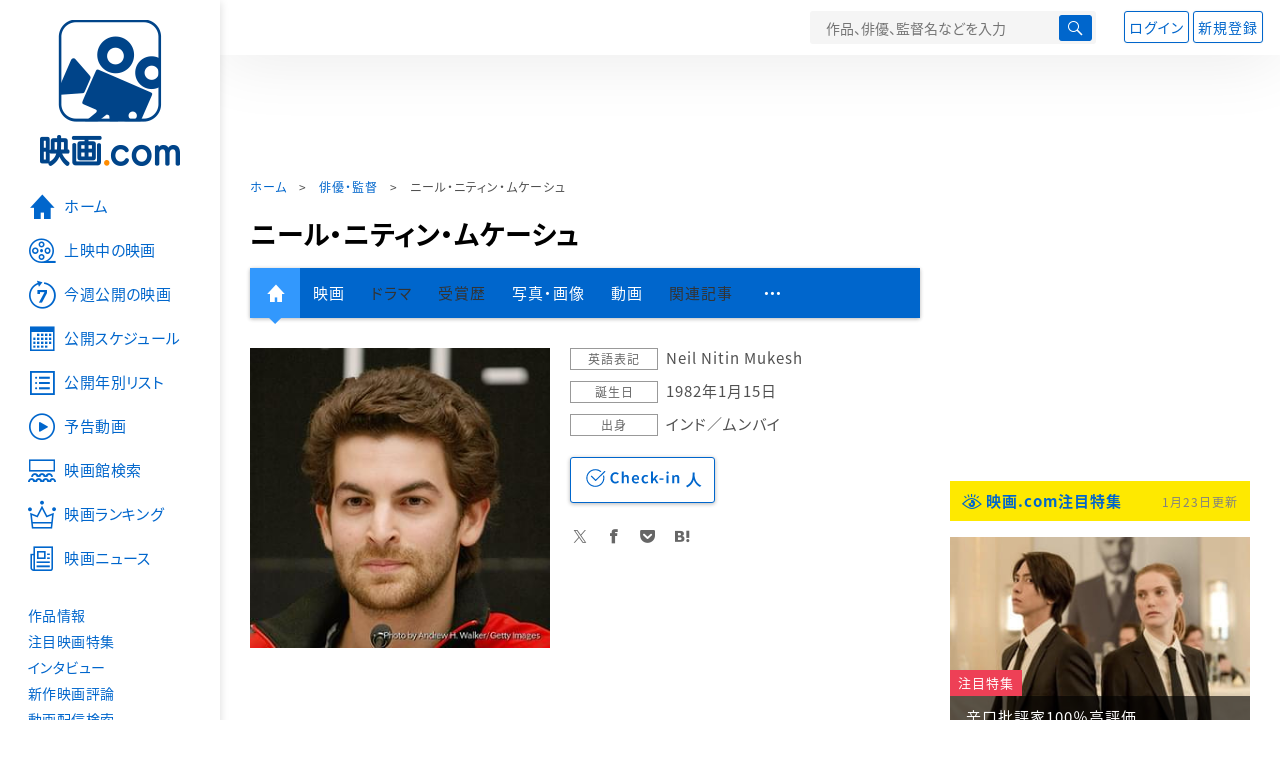

--- FILE ---
content_type: text/html; charset=utf-8
request_url: https://www.google.com/recaptcha/api2/aframe
body_size: 269
content:
<!DOCTYPE HTML><html><head><meta http-equiv="content-type" content="text/html; charset=UTF-8"></head><body><script nonce="pZwOUf713uwWDd4BFMLkVA">/** Anti-fraud and anti-abuse applications only. See google.com/recaptcha */ try{var clients={'sodar':'https://pagead2.googlesyndication.com/pagead/sodar?'};window.addEventListener("message",function(a){try{if(a.source===window.parent){var b=JSON.parse(a.data);var c=clients[b['id']];if(c){var d=document.createElement('img');d.src=c+b['params']+'&rc='+(localStorage.getItem("rc::a")?sessionStorage.getItem("rc::b"):"");window.document.body.appendChild(d);sessionStorage.setItem("rc::e",parseInt(sessionStorage.getItem("rc::e")||0)+1);localStorage.setItem("rc::h",'1769596002031');}}}catch(b){}});window.parent.postMessage("_grecaptcha_ready", "*");}catch(b){}</script></body></html>

--- FILE ---
content_type: text/javascript; charset=UTF-8
request_url: https://yads.yjtag.yahoo.co.jp/tag?s=58476_279869&fr_id=yads_841135-0&p_elem=yads_listing&u=https%3A%2F%2Feiga.com%2Fperson%2F325206%2F&pv_ts=1769595998365&cu=https%3A%2F%2Feiga.com%2Fperson%2F325206%2F&suid=6cf4fe62-df9a-4bdb-9f7f-50760b12bd36
body_size: 279
content:
yadsDispatchDeliverProduct({"dsCode":"58476_279869","patternCode":"58476_279869-309372","outputType":"js_responsive","targetID":"yads_listing","requestID":"ebafa288d435e9335a62393135f3e65f","products":[{"adprodsetCode":"58476_279869-309372-337472","adprodType":3,"adURL":"https://yads.yjtag.yahoo.co.jp/yda?adprodset=58476_279869-309372-337472&cb=1769595999869&cu=https%3A%2F%2Feiga.com%2Fperson%2F325206%2F&p_elem=yads_listing&pv_id=ebafa288d435e9335a62393135f3e65f&suid=6cf4fe62-df9a-4bdb-9f7f-50760b12bd36&u=https%3A%2F%2Feiga.com%2Fperson%2F325206%2F"}]});